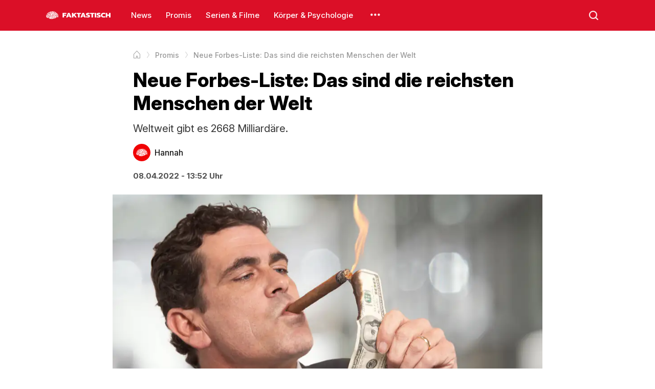

--- FILE ---
content_type: text/html; charset=utf-8
request_url: https://faktastisch.de/promis/neue-forbes-liste-das-sind-die-reichsten-menschen-der-welt
body_size: 4010
content:
<!doctype html><html lang="de"><head><meta charSet="utf-8"/><meta name="viewport" content="width=device-width, initial-scale=1"/><link rel="dns-prefetch" href="https://i.faktastisch.de"/><link rel="preload" href="/fonts/inter.woff2" as="font" type="font/woff2" crossorigin="anonymous"/><link rel="preload" href="/fonts/icons.woff2" as="font" type="font/woff2" crossorigin="anonymous"/><title>Neue Forbes-Liste: Das sind die reichsten Menschen der Welt</title><meta name="description" content="Weltweit gibt es 2668 Milliardäre."/><meta name="robots" content="index,follow,noarchive,noodp,max-snippet:-1,max-image-preview:large,max-video-preview:-1"/><link rel="canonical" href="https://faktastisch.de/promis/neue-forbes-liste-das-sind-die-reichsten-menschen-der-welt"/><meta property="og:locale" content="de_DE"/><meta property="og:locale:alternate" content="de_AT"/><meta property="og:locale:alternate" content="de_CH"/><meta property="og:type" content="article"/><meta property="og:title" content="Neue Forbes-Liste: Das sind die reichsten Menschen der Welt"/><meta property="og:description" content="Weltweit gibt es 2668 Milliardäre."/><meta property="og:url" content="https://faktastisch.de/promis/neue-forbes-liste-das-sind-die-reichsten-menschen-der-welt"/><meta property="og:site_name" content="Faktastisch"/><meta property="og:updated_time" content="2026-01-08T04:54:52+01:00"/><meta property="article:tag"/><meta property="article:tag"/><meta property="article:tag"/><meta property="article:section" content="Promis"/><meta property="og:image" content="https://i.faktastisch.de/2022/04/forbes-1.jpg"/><meta property="og:image:width" content="1200"/><meta property="og:image:height" content="675"/><meta name="twitter:card" content="summary_large_image"/><meta name="twitter:title" content="Neue Forbes-Liste: Das sind die reichsten Menschen der Welt"/><meta name="twitter:description" content="Weltweit gibt es 2668 Milliardäre."/><meta name="twitter:image" content="https://i.faktastisch.de/2022/04/forbes-1.jpg"/><meta name="twitter:site" content="@Faktastisch"/><meta property="article:published_time" content="2022-04-08T13:52:52+01:00"/><meta property="article:modified_time" content="2026-01-08T04:54:52+01:00"/><script type="application/ld+json">{"@context":"https://schema.org","@type":"BreadcrumbList","itemListElement":[{"@type":"ListItem","position":1,"name":"Startseite","item":"https://faktastisch.de"},{"@type":"ListItem","position":2,"name":"Körper & Psychologie","item":"https://faktastisch.de/kategorie/promis"},{"@type":"ListItem","position":3,"name":"Neue Forbes-Liste: Das sind die reichsten Menschen der Welt"}]}</script><script type="application/ld+json">{"@context":"https://schema.org","@graph":[{"@type":"NewsMediaOrganization","@id":"https://faktastisch.de#organization","name":"Faktastisch","url":"https://faktastisch.de"},{"@type":"WebSite","@id":"https://faktastisch.de/#website","url":"https://faktastisch.de","name":"Faktastisch","publisher":{"@id":"https://faktastisch.de#organization"},"inLanguage":"de-DE","potentialAction":{"@type":"SearchAction","target":"https://faktastisch.de/suche/{search_term_string}","query-input":"required name=search_term_string"}},{"@type":"ImageObject","@id":"https://i.faktastisch.de/2022/04/forbes-1.jpg","url":"https://i.faktastisch.de/2022/04/forbes-1.jpg","width":1200,"height":675,"inLanguage":"de"},{"@type":"WebPage","@id":"https://faktastisch.de/promis/neue-forbes-liste-das-sind-die-reichsten-menschen-der-welt#webpage","url":"https://faktastisch.de/promis/neue-forbes-liste-das-sind-die-reichsten-menschen-der-welt","name":"Neue Forbes-Liste: Das sind die reichsten Menschen der Welt","datePublished":"2022-04-08T13:52:52+01:00","dateModified":"2026-01-08T04:54:52+01:00","isPartOf":{"@id":"https://faktastisch.de/#website"},"primaryImageOfPage":{"@id":"https://i.faktastisch.de/2022/04/forbes-1.jpg"},"inLanguage":"de","breadcrumb":{"@id":"https://faktastisch.de/promis/neue-forbes-liste-das-sind-die-reichsten-menschen-der-welt#breadcrumb"}},{"@type":"Person","@id":"https://faktastisch.de/autor/hannah","name":"Hannah null","url":"https://faktastisch.de/autor/hannah","image":{"@type":"ImageObject","@id":"https://faktastisch.de/avatar.svg","url":"https://faktastisch.de/avatar.svg","caption":"Hannah null","inLanguage":"de"},"worksFor":{"@id":"https://faktastisch.de/#organization"}},{"@type":"NewsArticle","headline":"Neue Forbes-Liste: Das sind die reichsten Menschen der Welt","keywords":",,","dateModified":"2026-01-08T03:54:52.000Z","articleSection":"Promis","author":{"@id":"https://faktastisch.de/autor/hannah","name":"Hannah null"},"publisher":{"@id":"https://faktastisch.de/#organization"},"description":"Weltweit gibt es 2668 Milliardäre.","name":"Neue Forbes-Liste: Das sind die reichsten Menschen der Welt","@id":"https://faktastisch.de/promis/neue-forbes-liste-das-sind-die-reichsten-menschen-der-welt#richSnippet","isPartOf":{"@id":"https://faktastisch.de/promis/neue-forbes-liste-das-sind-die-reichsten-menschen-der-welt#webpage"},"image":{},"inLanguage":"de","mainEntityOfPage":{"@id":"https://faktastisch.de/promis/neue-forbes-liste-das-sind-die-reichsten-menschen-der-welt#webpage"}}]}</script><meta name="apple-mobile-web-app-title" content="Faktastisch"/><meta name="application-name" content="Faktastisch"/><meta property="fb:app_id" content="667388113446089"/><meta property="fb:pages" content="572098642854485"/><link rel="shortcut icon" type="image/png" href="/favicon.webp"/><link rel="apple-touch-icon-precomposed" sizes="152x152" href="/img/webp/favicon-152.webp"/><link rel="apple-touch-icon-precomposed" sizes="167x167" href="/img/webp/favicon-167.webp"/><link rel="apple-touch-icon-precomposed" sizes="180x180" href="/img/webp/favicon-180.webp"/><link rel="stylesheet" type="text/css" href="/styles.css"/><script>
						window._taboola = window._taboola || [];
						_taboola.push({ article: 'auto' });

						!function (e, f, u, i) {
							if (!document.getElementById(i)) {
								e.async = 1;
								e.src = u;
								e.id = i;
								f.parentNode.insertBefore(e, f);
							}
						}(document.createElement('script'),
							document.getElementsByTagName('script')[0],
							'https://cdn.taboola.com/libtrc/faktastisch-/loader.js',
							'tb_loader_script');

						if (window.performance && typeof window.performance.mark == 'function') {
							window.performance.mark('tbl_ic');
						}
					</script></head><body><header><div class="content"><div class="menu-icon"><span></span><span></span><span></span></div><a title="Faktastisch Startseite" href="/" class="logo"><img loading="lazy" alt="Faktastisch" width="1451" height="996" src="/logo.svg"/><img loading="lazy" alt="Faktastisch" width="99" height="11" src="/logo-text.svg"/></a><div class="menu"><a href="/news/" title="News">News</a><a href="/promis/" title="Promis">Promis</a><a href="/serien-filme/" title="Serien &amp; Filme">Serien &amp; Filme</a><a href="/korper-and-psychologie/" title="Körper &amp; Psychologie">Körper &amp; Psychologie</a><div class="more"></div><div class="menu-context"><div><a title="Technik" href="/technik/">Technik</a></div><div><a title="Politik" href="/politik/">Politik</a></div><div><a title="Crime" href="/crime/">Crime</a></div><div><a title="Internet" href="/internet/">Internet</a></div><div><a title="Finanzen" href="/finanzen/">Finanzen</a></div><div><a title="Games" href="/games/">Games</a></div><div><a title="Sport" href="/sport/">Sport</a></div><div><a title="Familie" href="/familie/">Familie</a></div><div><a title="Karriere" href="/karriere/">Karriere</a></div><div><a title="Tiere" href="/tiere/">Tiere</a></div></div></div><div class="search"></div></div></header><div class="main-menu"><div class="inner-menu"><a title="News" href="/news/">News</a><a title="Promis" href="/promis/">Promis</a><a title="Serien &amp; Filme" href="/serien-filme/">Serien &amp; Filme</a><a title="Körper &amp; Psychologie" href="/korper-and-psychologie/">Körper &amp; Psychologie</a><a title="Technik" href="/technik/">Technik</a><a title="Politik" href="/politik/">Politik</a><a title="Crime" href="/crime/">Crime</a><a title="Internet" href="/internet/">Internet</a><a title="Finanzen" href="/finanzen/">Finanzen</a><a title="Games" href="/games/">Games</a><a title="Sport" href="/sport/">Sport</a><a title="Familie" href="/familie/">Familie</a><a title="Karriere" href="/karriere/">Karriere</a><a title="Tiere" href="/tiere/">Tiere</a></div></div><div class="body"><div class="content"><article data-id="38280"><div class="breadcrumb fade-end"><div class="content"><ol itemscope="" itemType="https://schema.org/BreadcrumbList"><li itemProp="itemListElement" itemscope="" itemType="https://schema.org/ListItem"><a title="Startseite" href="/" itemProp="item"><span itemProp="name">Startseite</span></a><meta itemProp="position" content="1"/></li><li itemProp="itemListElement" itemscope="" itemType="https://schema.org/ListItem"><a title="Promis" href="/promis/" itemProp="item"><span itemProp="name">Promis</span></a><meta itemProp="position" content="2"/></li><li itemProp="itemListElement" itemscope="" itemType="https://schema.org/ListItem"><span itemProp="name">Neue Forbes-Liste: Das sind die reichsten Menschen der Welt</span><meta itemProp="position" content="3"/></li></ol></div></div><div class="article-header" itemscope="" itemType="https://schema.org/Article"><h1>Neue Forbes-Liste: Das sind die reichsten Menschen der Welt</h1><div class="article-excerpt">Weltweit gibt es 2668 Milliardäre.</div><div class="article-author"><a href="/autor/hannah" class="author" title="Hannah Autorenseite" itemProp="author" itemscope="" itemType="https://schema.org/Person"><div class="image"><img itemProp="image" src="/avatar.svg" alt="/Hannah Bild"/></div><div class="name" itemProp="name"><p>Hannah</p><p></p></div></a></div><div class="article-time"><time itemProp="datePublished" dateTime="2022-04-08T13:52:52+01:00">08.04.2022 - 13:52 Uhr</time></div></div><div class="main-image"><img fetchpriority="high" loading="eager" alt="Neue Forbes-Liste: Das sind die reichsten Menschen der Welt" src="https://i.faktastisch.de/w1200/2022/04/forbes-1.jpg" srcSet="https://i.faktastisch.de/w320/2022/04/forbes-1.jpg 320w, https://i.faktastisch.de/w480/2022/04/forbes-1.jpg 480w, https://i.faktastisch.de/w600/2022/04/forbes-1.jpg 600w, https://i.faktastisch.de/w760/2022/04/forbes-1.jpg 760w, https://i.faktastisch.de/w960/2022/04/forbes-1.jpg 960w, https://i.faktastisch.de/w1200/2022/04/forbes-1.jpg 1200w" sizes="(max-width: 786px) 100vw, 950px" width="1200" height="675"/><div class="thumbnail-credit">aastock/Shutterstock</div></div><div class="article-content"><p>Das berühmte Magazin „Forbes“ veröffentlichte kürzlich seine jährliche Liste der weltweit reichsten Menschen. Im Gegensatz zum vorherigen Jahr gibt es insgesamt 86 Milliardäre weniger. Dennoch schaffen es die übriggebliebenen 2668 Milliardäre auf ein Gesamtvermögen von 11,6 Billionen Euro.</p><p>Den ersten Platz belegt in diesem Jahr Tesla-Chef Elon Musk. Mit 219 Milliarden US-Dollar ist er der reichste Mensch der Welt. Dicht gefolgt von Jeff Bezos, mit 171 Milliarden US-Dollar sowie Bernard Arnault &amp; Family, mit 158 Milliarden US-Dollar und Bill Gates, mit 129 Milliarden US-Dollar. Somit hat Musk Bezos in diesem Jahr überholt.</p><figure class="wp-block-image size-large"><img class="wp-image-38281" src="https://i.faktastisch.de/2022/04/forbes-2-1024x576.jpg" alt="" /><figcaption>IMAGO / Political-Moments</figcaption></figure><h2>Elon Musk ist der reichste Mensch der Welt</h2><p>Superstar Rihanna und „Herr der Ringe“-Schöpfer Peter Jackson gehören mittlerweile auch zu den 2668 Milliardären der Welt. Die meisten Milliardäre in Europa stammen aus Deutschland. Hierzulande gehören insgesamt 134 Menschen zur vermögenden Crème de la Crème. Sie schaffen es gemeinsam auf rund 550 Milliarden Euro.</p><p>Zu den deutschen Milliardären zählen Dieter Schwarz, Chef der Schwarz-Gruppe, mit einem Vermögen von 38,2 Mrd. Euro, Klaus-Michael Kühne mit 34,1 Mrd. Euro, sowie die Geschwister Beate Heister und Karl Albrecht (Aldi Süd), die mit einem Vermögen von 33,7 Mrd. Euro.</p></div><div id="taboola"></div><script>
							window._taboola = window._taboola || [];
							_taboola.push({
								mode: 'alternating-thumbnails-a',
								container: 'taboola',
								placement: 'Below Article Thumbnails',
								target_type: 'mix'
							});
						</script></article></div></div><footer><div class="content"><div class="items"><a href="/" class="logo"><img loading="lazy" title="Faktastisch" src="/logo-footer.svg"/></a><div class="app-buttons"><a rel="nofollow" title="Faktastisch auf iOS" href="//apps.apple.com/de/app/faktastisch/id828145157" target="_blank" class="item"><img title="iOS App" src="/apple-logo.svg"/>iOS App</a><a rel="nofollow" title="Faktastisch auf Android" href="//play.google.com/store/apps/details?id=com.faktastisch.media" target="_blank" class="item"><img title="Android App" src="/google-play-logo.svg"/>Android App</a></div></div><div class="items"><div class="social-buttons"><a rel="nofollow" title="Faktastisch auf Instagram" href="//instagram.com/faktastisch" target="_blank" class="item item-instagram"></a><a rel="nofollow" title="Faktastisch auf Facebook" href="//facebook.com/faktastisch" target="_blank" class="item item-facebook"></a><a rel="nofollow" title="Faktastisch auf X" href="//x.com/faktastisch" target="_blank" class="item item-x"></a><a rel="nofollow" title="Faktastisch auf Snapchat" href="//snapchat.com/p/116d20ba-6cd2-406d-ba98-9e38b4544027/3298935786571776" target="_blank" class="item item-snapchat"></a><a rel="nofollow" title="Faktastisch auf YouTube" href="//youtube.com/faktastisch" target="_blank" class="item item-youtube"></a><a rel="nofollow" title="Faktastisch auf TikTok" href="//tiktok.com/@faktastisch" target="_blank" class="item item-tiktok"></a></div><div class="links"><a rel="nofollow" href="//goo.gl/forms/elrtjl0OpUrLetOv2" target="_blank" title="Kontakt">Kontakt</a><a href="/datenschutz" title="Datenschutz">Datenschutz</a><a href="/impressum" title="Impressum">Impressum</a></div></div><div class="items"><div class="top-button">Zum Seitenanfang</div><div class="copyright">© 2025 — Alle Rechte vorbehalten.</div></div></div></footer><script async="" src="https://www.googletagmanager.com/gtag/js?id=G-PNZRMMXWG8"></script><script>
						window.dataLayer = window.dataLayer || [];
						function gtag(){dataLayer.push(arguments);}
						gtag('js', new Date());
						gtag('config', 'G-PNZRMMXWG8');
					</script><script src="/app.js" defer=""></script><script defer src="https://static.cloudflareinsights.com/beacon.min.js/vcd15cbe7772f49c399c6a5babf22c1241717689176015" integrity="sha512-ZpsOmlRQV6y907TI0dKBHq9Md29nnaEIPlkf84rnaERnq6zvWvPUqr2ft8M1aS28oN72PdrCzSjY4U6VaAw1EQ==" data-cf-beacon='{"version":"2024.11.0","token":"e310419104a546b281de53c38ffafa2b","server_timing":{"name":{"cfCacheStatus":true,"cfEdge":true,"cfExtPri":true,"cfL4":true,"cfOrigin":true,"cfSpeedBrain":true},"location_startswith":null}}' crossorigin="anonymous"></script>
</body></html>

--- FILE ---
content_type: image/svg+xml
request_url: https://faktastisch.de/logo.svg
body_size: 5341
content:
<svg xmlns="http://www.w3.org/2000/svg" width="1451" height="996"><path fill-rule="evenodd" fill="#FFF" d="M869 1c39.485-1.069 57.285 20.583 66 50 4.371 14.753 6.941 44.731-6 51-24.764 11.17-50.63-16.136-80-11-25.827 4.516-40.579 20.169-64 26-16.544 4.119-36.162-5.864-48-1-.081 5.899-.155 5.341 1 10 9.366 3.324 22.223 8.695 27 17l-1 5c-43.43 3.238-30.184 26.318-39 59l-12 2c-17.074-9.05-18.407-31.693-28-48-13.315 1.559-14.277 17.655-10 30l22 43 1 53c5.684 27.217 19.87 48.531 29 72l7 44c6.192 18.118 28.468 26.325 38 42 16.132 26.528-3.939 70.174-21 83-18.014 13.543-52.372 8.674-75 18l-46 25c-14.443 4.294-30.013-.459-41-5-42.135-17.415-52.566-57.883-61-109l-2-55-32-85c-6.709-35.339 27.074-65.715 7-96l-13-4-1 2c-2.227 13.142 7.033 22.01 3 36l-13 16-4 29-7-1c-7.563-24.64-11.494-81.792 3-103 13.232-19.361 44.426-23.336 59-42l34-54c9.4-12.471 52.113-43.379 71-19 14.931 19.273 2.08 53.821-8 69-6.012 9.053-15.902 18.46-19 30l-2 36c-11.991 22.144-35.687 23.603-41 56-4.804 29.289 13.815 46.296 20 65l5 39c6.809 39.021 19.506 118.668 66 110v-4c-9.396-14.81-27.005-22.329-34-39-13.056-31.117-6.419-68.719-16-106-3.986-15.512-20.516-28.542-16-52 5.614-29.165 28.033-39.905 41-61 7.556-12.293 4.912-31.195 10-47 4.407-13.689 15.191-21.782 23-32-.437-19.803-4.42-40.602 0-59 8.554-35.604 47.431-62.017 79-75 28.351-11.659 76.598-12.807 92 12 8.696 14.005-5.88 31.038-3 48l5 6c23.5.368 46.53-15.271 37-43-3.258-9.48-10.003-13.996-12-26l9-7ZM599 19c26.471-1.307 82.99 18.024 51 43-41.178-14.086-93.961-6.446-112 23-9.69 15.818-10.588 39.05-25 50-22.857 17.365-60.369 18.387-72 47-17.614 43.334 19.214 81.329-24 109-22.022-11.131-87.918-94.58-48-124 17.421-12.839 59.263-1.432 77-14 15.864-11.241 12.171-64.002 28-84 9.619-12.153 18.818-4.587 35-11l42-29c14.194-5.739 35.434-2.684 48-10Zm357 7c71.843-1.114 96.613 40.864 146 60l43 5v1c-1.622 3.203-1.849 4.189-5 6-37.421 35.278-90.976-39.864-126-34-46.276 7.748-7.827 83.303-64 66l-1-2c.167-18.602 9.496-26.322 12-43 2.713-18.068-17.258-41.779-8-55l3-4ZM435 65l13 4c-10.954 14.691-11.22 55.447-22 63-16.275 11.403-48.555 5.168-69 12-35.08 11.722-87.511 27.69-108 55l-21 41c-7.683 9.674-24.195 10.156-35 4-2.144-11.157-5.864-21.007-4-35l44-15 19-30c10.698-14.664 28.986-26.733 45-36 24.418-14.13 60.421-8.664 89-20 1.851-.734 45.245-39.014 49-43Zm565 386c-.444 8.013.127 12.221 5 15 34.586 17.571 73.37 18.784 74 70 .133 10.84.389 22.412-4 29-6 9.005-18.592 12.226-28 18-13.743 8.435-29.512 22.157-39 35l-30 64c-22.372 29.788-104.605 52.178-154 31-34.672-14.866 2.571-83.595-22-109l-12 2-1 2 6 34-17 19c-5.568 14.075-2.743 27.694-10 38-25.415 8.108-42.42-10.021-55-24 .924-37.183 29.811-72.63-15-95l-5 2c1.549 12.905 8.508 20.238 11 31 4.039 17.439-6.246 29.297-9 41l1 45c-11.87 30.405-59.442 49.999-90 62l-32 10c-23.119 13.364-25.007 46.97-65 39-7.389-16.217-12.28-32.718-30-39l-11 4c3.308 21.739 24.957 24.572 30 42 9.489 32.794-42.716 38.406-71 38l-2 6 7 6c9.395 4.67 23.596.276 32-2 26.24-7.106 46.524-14.659 65-29l33-34c23.408-17.276 58.957-20.548 88-32l69-39c43.373-13.317 87.678 5.898 123 12 24.633 4.255 48.7-2.246 66 7 10.341 52.093 25.005 55.221 65 76 2.1 19.505-.658 50.956 8 65 23.18 3.304 10.507-54.83 29-67 26.179-17.228 72.951-19.541 108-26 11.978-2.207 35.792 5.051 42-3 2.197-6.201-1.965-8.275-5-12-13.951-4.167-32.337-8.102-50-4-42.714 9.92-136.407 55.63-158-5-3.038-8.529-9.363-22-6-36 11.717-48.778 113.269-3.879 132-44l-3-4c-24.521-2.562-49.406-.479-70 5v-1c5.816-15.282 16.919-25.633 22-40 3.764-10.645.35-24.672 6-33 6.66-9.816 23.495-12.89 34-19 31.848-18.523 89.841-43.671 116-1 13.096 21.362 11.83 68.685 7 98l-2 56c-8.531 44.778-23.992 77.847-54 101-15.857 12.235-33.55 29.442-63 22 1.949-19.918-.51-51.284-23-41 .363 11.577 7.815 20.014 5 29-7.433 17.852-26.606 24.833-45 32-79.162 30.843-161.138 5.73-202-45-14.282-17.731-25.91-45.125-44-59-3.203 1.622-4.189 1.849-6 5-2.08 8.158 9.523 31.773-2 38l-33 4c-36.221 8.326-65.256 23.079-80 53l2 5c49.834-2.268 69.742-64.954 134-38 19.69 8.259 29.754 27.442 46 39 14.842 10.559 37.316 14.433 40 37-33.023 27.594-65.106 10.999-116 20-40.974 7.246-69.193 25.228-105 36-20.093 6.045-36.785 1.45-47-10v-9c20.182-29.141 88.049-12.544 110-41 .405-13.543-1.797-22.563-6-31l-6 2c-1.831 8.612-4.031 23.069-11 27-19.812 9.763-57.179-.515-81 4-27.211 5.158-46.813 31.083-82 25-23.133-3.999-35.135-18.498-54-25-33.047-11.391-50.24 16.643-73-16-13.719-19.676-31.665-67.135-19-98l24-37c5.088-14.233-6.149-26.834-2-42 7.443-27.209 33.813-35.311 53-51 17.5-14.31 15.188-30.125 47-36 25.639-4.735 49.169 10.855 72 2 23.562-9.138 23.205-42.218 42-56 14.876-10.908 39.854-7.907 60-14 13.162-3.98 21.977-13.749 32-21 16.436.21 44.521 13.047 54 7 17.383-8.77 16.167-36.859 36-44 47.31-17.033 82.774 90.072 109 110l5-1v-9c-16.986-41.127-87.902-134.433 6-148 29.971-4.33 83.022 38.741 109 48 12.408 4.422 38.666 11.506 47-1-7.265-7.456-23.568-7.893-34-12-22.9-9.015-48.241-23.493-62-42 .286-8.548 1.439-16.444 5-22l25-23c16.297-21.614 25.702-48.448 49-63 10.975-6.855 34.043-8.981 42-19v-3c-25.169-18.878-12.163-35.083-20-69-6.911-29.909-26.068-70.833-52-82l-6 1c-5.355 14.541 10.871 28.619 17 39 11.758 19.916 26.128 54.886 20 87-4.623 24.226-15.088 17.575-24 31-13.258 19.973-13.668 41.492-34 54l-43 16c-11.184 9.131-6.048 34.457-20 41-17.478 8.197-43.763-5.935-60 3-19.575 10.773-18.104 40.692-46 44-35.081-28.191.031-83.774 16-110 13.999-22.991 27.716-52.323 51-66 12.503-7.345 34.768-4.417 45-14 14.249-13.346 9.938-46.559 39-45 26.91 1.444 28.368 22.871 44 35l2-3c22.445-49.583-99.588-65.1-51-130 15.252-20.372 66.326-15.572 87-3l19 16c7.32 4.849 23.268 10.189 31 3-11.842-21.178-44.882-39.521-68-49-12.266-5.029-20.352-5.502-29-13 2.006-13.409 13.29-28.063 30-26l70 25c45.022 8.968 86.014-20.017 102 26-4.642 3.934-51.205 14.579-57 13-22.206-8.05-28.791-28.636-60-30v1c11.774 31.398 52.073 30.784 59 67 6.348 33.193-24.905 58.057-34 80-20.018 48.299-12.803 136.119 10 174l9-2v-1c-5.227-34.3-22.503-112.813 0-144 9.748-13.51 37.748-9.911 49-22-.581-3.839-.752-5.001-3-7l-34-2c2.867-18.945 19.246-22.371 25-37l7-46c11.159-29.357 54.362-13.142 71-2-2.43 16.535-14.161 14.373-25 22-6.383 4.492-10.594 17.89-13 26-7.465 25.159-9.711 68.634 0 93l18 36c5.204 23.964-3.466 55.99 4 77l8-7c5.335-17.952 15.825-40.462 11-67-5.257-28.917-22.709-48.014-28-77-4.684-25.662 5.975-59.275 21-66 34.114-15.27 52.469 21.067 63 38 18.007 28.956 40.757 54.194 49 93l2 88c3.53 15.05 16.847 19.7 18 36-3.644 10.901-6.661 13.86-16 19l-27-14c-16.981-6.876-34.51-2.232-52-1-1.417-13.83 5.413-19.48 8-31 9.311-41.459 2.236-106.424-18-127l-13 2-1 2c7.331 18.029 13.424 34.413 17 57 11.532 72.835-48.486 175.43-117 166-5.302-22.408 11.948-42.786 19-61 8.603-22.217 13.176-47.012 18-72 4.059-21.029 3.111-58.809-19-46-3.122 13.465.408 33.463-2 49-6.909 44.588-16.574 115.779-64 119-6.282-9.213-6.174-19.703-11-32-14.537-37.042-46.727-68.291-99-68ZM852 126c37.366-.971 74.419 5.821 90 27-2.389 15.998-13.695 29.143-10 49 2.383 12.807 21.489 47.751 17 55-6.597 13.511-26.505 13.345-39 21-18.785 11.509-35.914 48.875-71 36-18.943-6.952-24.63-28.657-44-37l-5 5c3.458 26.324 27.865 26.696 36 47 13.416 33.484-15.038 97.003-51 88-23.672-5.926-18.519-45.375-28-66-7.684-16.718-20.433-30.211-26-49-19.277-65.062 45.472-150.963 86-167l45-9Zm-535 57 13 2c6.228 15.847 3.877 43.707 8 60 12.631 4.809 33.66 14.542 22 33-6.747 1.078-14.153-.942-20-1-8.723-.087-18.86 17.183-25 22l-3-2c-5.761-15.734-24.277-35.822-38-44-9.574-5.706-17.764-2.703-23-13 3.665-33.233 44.118-40.948 66-57Zm-159 59c13.231 11.309 8.139 30.995 35 27v5c-13.034 26.659-42.084 31.376-59 53-35.264 45.079-41.267 109.679-107 125v-1c16.858-55.416 52.382-63.757 79-104 9.922-15.001 7.391-41.083 15-59 8.278-19.491 25.029-30.443 37-46Zm77 24c31.473.618 60.522 40.7 50 77-3.726 12.853-20.235 46.739-8 63 28.709-23.122 23.392-80.839 58-98 15.061-7.468 45.597-5.16 52 8 10.119 20.317-14.582 41.724-10 64l3 3 3-1c16.687-22.471 28.198-101.522 75-66 30.735 23.327-7.38 56.643-17 73l-13 36-10 53c-4.795 28.542 9.296 69.423-13 80-27.434 15.537-108.361-55.25-102-76 1.423-3.559 1.78-4.21 5-6 32.899-16.587 36.467 22.228 54 18 5.065-.643 5.507-1.139 8-4-10.441-19.737-29.187-31.869-36-55-6.958-23.624-1.499-59.743-7-81l-1-1-9 3c-5.534 32.556 3.454 88.037-21 102-9.195 5.25-23.648 2.429-32-1-47.717-19.593-26.605-37.388-35-82l-2-1c-9.658 3.081-8.824 10.424-16 15l-39 1c-27.084 4.789-37.996 27.159-53 44l-5-1v-4c22.156-75.796 78.794-108.051 121-163Zm1141 92c44.004 33.81 74.986 183.426 75 267 .01 59.949-9.914 157.874-73 143-23.007-32.428 22.212-62.548 31-87l4-35c4.708-29.658-6.353-79.823-16-98-4.388-8.268-10.551-9.285-11-23 4.81-9.384 17.17-14.647 20-24 7.248-23.95-19.646-37.236-26-50-9.791-19.668-8.79-68.633-4-93Zm-894 24c8.224.335 10.438 2.559 15 6 4.016 16.512.63 44.345 5 62 8.588 34.693 23.92 66.502 28 104 2.465 22.659-18.565 28.656-15 52l2 1c21.207-6.14 23.792-29.103 39-41l13 7c17.808 53.72-76.912 71.943-115 45-15.063-10.655-13.318-33.421-17-56-11.664-71.52 14.849-139.393 45-180Zm-304 38c36.614 2.694 62.541 47.947 54 94-2.205 11.891-9.137 24.423-5 37l3-3c15.081-7.393 21.914-29.696 25-49 1.597-9.991-3.4-15.695 1-21 38.09 17.209 43.875 60.113 74 84 20.908 16.578 59.281 16.071 80 33 9.972 8.148 24.994 27.999 20 47-50.278 8.596-79.388-30.975-116-44-67.427-23.988-112.445 35.25-151-40-5.148-10.048-11.473-25.395-8-41 3.601-16.184 17.575-22.566 21-39l-8-9c-21.288 5.562-27.331 35.565-51 32-5.622-4.126-8.117-8.966-8-19 16.252-33.842 40.876-40.595 69-62Zm-83 37-2 10c-20.009 9.294-47.633 42.694-54 65-9.788 34.289 30.437 90.453-34 72-21.804-67.654 34.729-149.135 90-147Zm-3 52c53.184.031 28.104 62.929 58 85 13.287 9.809 40.019 7.665 52 19-12.71 25.001-66.939 55.623-101 60-16.323 2.098-34.558-4.817-48-8v6c23.202 49.047 116.399.148 141-16l2 45c3.991 18.725 21.294 39.591 7 59-17.371 23.587-68.46 27.867-103 17-33.058-10.4-62.249-29.259-69-66v-37c-3.237-13.971-15.628-17.874-17-35 16.289-17.141 51.957-12.303 63-35 9.863-20.271-15.495-35.143-10-62 3.37-16.472 14.567-22.714 25-32Zm1193 5c59.554.177 75.382 32.524 92 76 6.062 15.859 15.118 38.972 10 62-6.125 27.557-28.842 39.211-38 62-5.457 13.58-2.551 31.81-9 43l-6-2c-11.11-34.271-33.451-93.734-17-141 7.542-21.669 28.731-27.868 37-51l-2-2c-21.53 5.72-24.383 25.817-44 34-23.905-2.623-35.321-25.981-65-20-17.083 3.443-19.27 19.603-37 23l-1-3c-3.575-5.683-2.843-12.475-1-19 13.374-9.978 33.254-15.285 47-26l18-31 16-5Zm-41 95c75.343-1.145 39.146 42.025 50 97 3.739 18.938 18.376 33.393 13 55-56.81 15.158-38.171-76.384-53-108-4.455.747-4.204 1.25-7 3-13.554 36.029-19.365 71.764 4 102-4.597 18.204-30.587 54.598-55 48v-1c26.525-36.643-1.695-122.456 14-168 6.424-18.641 18.583-18.539 34-28Zm-987 8c51.374-1.21 70.443 24.362 107 36 20.829 6.631 43.355 4.411 54 21-16.284 20.041-70.086 29.718-109 22-15.695-3.113-36.062-12.872-52-4l8 9c15.801 6.02 31.159 11.733 52 15 21.922 3.437 45.56-8.485 60 1l2 11-11 9c-8.237 12.784-4.212 30.059-16 39-26.578 20.16-90.758 15.451-117-1-2.018-10.683-9.103-21.456-7-35l5-29-13-22c-11.843-28.329 5.33-52.344 17-69l20-3Zm-42 173c25.567.04 38.519 36.883 18 51-30.977 21.312-122.053-22.732-131-42 31.835 11.352 90.012 8.97 113-9Zm102 20c11.82.379 21.197 2.93 28 8v1c-.636 34.359-67.239 54.576-81 25-4.946-8.342-1.243-21.463 1-31h1c13.476 4.913 40.984 4.73 51-3Z"/></svg>